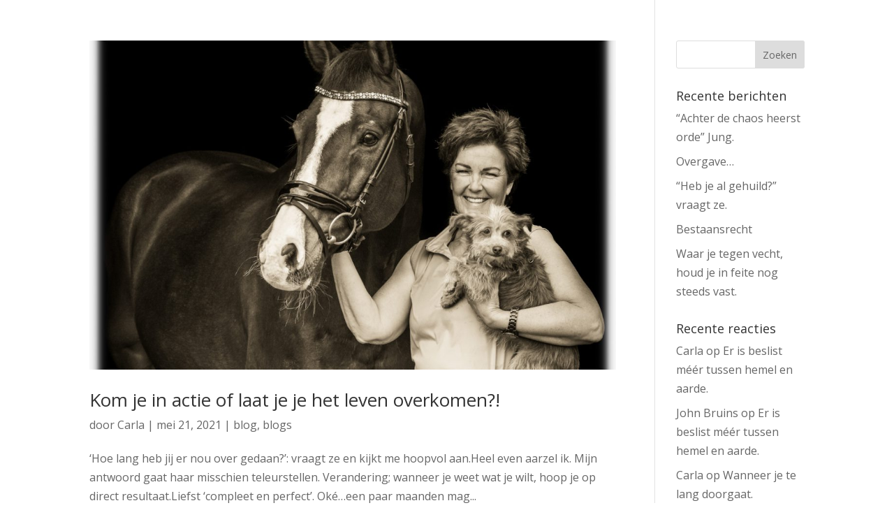

--- FILE ---
content_type: text/css; charset: UTF-8;charset=UTF-8
request_url: https://carlabruins.nl/wp-admin/admin-ajax.php?action=easy-facebook-likebox-customizer-style&ver=6.7.2
body_size: 1419
content:

.efbl_feed_wraper.efbl_skin_4477 .efbl-grid-skin .efbl-row.e-outer {
	grid-template-columns: repeat(auto-fill, minmax(33.33%, 1fr));
}

		
.efbl_feed_wraper.efbl_skin_4477 .efbl_feeds_holder.efbl_feeds_carousel .owl-nav {
	display: flex;
}

.efbl_feed_wraper.efbl_skin_4477 .efbl_feeds_holder.efbl_feeds_carousel .owl-dots {
	display: block;
}

		
		
		
		
		
.efbl_feed_wraper.efbl_skin_4477 .efbl_header .efbl_header_inner_wrap .efbl_header_content .efbl_header_meta .efbl_header_title {
		}

.efbl_feed_wraper.efbl_skin_4477 .efbl_header .efbl_header_inner_wrap .efbl_header_img img {
	border-radius: 0;
}

.efbl_feed_wraper.efbl_skin_4477 .efbl_header .efbl_header_inner_wrap .efbl_header_content .efbl_header_meta .efbl_cat,
.efbl_feed_wraper.efbl_skin_4477 .efbl_header .efbl_header_inner_wrap .efbl_header_content .efbl_header_meta .efbl_followers {
		}

.efbl_feed_wraper.efbl_skin_4477 .efbl_header .efbl_header_inner_wrap .efbl_header_content .efbl_bio {
		}

		
		.efbl_feed_popup_container .efbl-post-detail.efbl-popup-skin-4477 .efbl-d-columns-wrapper {
		}

.efbl_feed_popup_container .efbl-post-detail.efbl-popup-skin-4477 .efbl-d-columns-wrapper, .efbl_feed_popup_container .efbl-post-detail.efbl-popup-skin-4477 .efbl-d-columns-wrapper .efbl-caption .efbl-feed-description, .efbl_feed_popup_container .efbl-post-detail.efbl-popup-skin-4477 a, .efbl_feed_popup_container .efbl-post-detail.efbl-popup-skin-4477 span {
	
		
}

.efbl_feed_popup_container .efbl-post-detail.efbl-popup-skin-4477 .efbl-d-columns-wrapper .efbl-post-header {

					display: flex;

			
}

.efbl_feed_popup_container .efbl-post-detail.efbl-popup-skin-4477 .efbl-d-columns-wrapper .efbl-post-header .efbl-profile-image {

					display: block;

			
}

.efbl_feed_popup_container .efbl-post-detail.efbl-popup-skin-4477 .efbl-d-columns-wrapper .efbl-post-header h2 {

		
}

.efbl_feed_popup_container .efbl-post-detail.efbl-popup-skin-4477 .efbl-d-columns-wrapper .efbl-post-header span {

		
}

.efbl_feed_popup_container .efbl-post-detail.efbl-popup-skin-4477 .efbl-feed-description, .efbl_feed_popup_container .efbl-post-detail.efbl-popup-skin-4477 .efbl_link_text {

					display: block;

			
}

.efbl_feed_popup_container .efbl-post-detail.efbl-popup-skin-4477 .efbl-d-columns-wrapper .efbl-reactions-box {

					display: flex;

							
}

.efbl_feed_popup_container .efbl-post-detail.efbl-popup-skin-4477 .efbl-d-columns-wrapper .efbl-reactions-box .efbl-reactions span {

		
}


.efbl_feed_popup_container .efbl-post-detail.efbl-popup-skin-4477 .efbl-d-columns-wrapper .efbl-reactions-box .efbl-reactions .efbl_popup_likes_main {

					display: flex;

			
}

.efbl_feed_popup_container .efbl-post-detail.efbl-popup-skin-4477 .efbl-d-columns-wrapper .efbl-reactions-box .efbl-reactions .efbl-popup-comments-icon-wrapper {

					display: flex;

			
}

.efbl_feed_popup_container .efbl-post-detail.efbl-popup-skin-4477 .efbl-commnets, .efbl_feed_popup_container .efbl-post-detail.efbl-popup-skin-4477 .efbl-comments-list {

					display: block;

			
}

.efbl_feed_popup_container .efbl-post-detail.efbl-popup-skin-4477 .efbl-action-btn {

					display: block;

			
}

.efbl_feed_popup_container .efbl-post-detail.efbl-popup-skin-4477 .efbl-d-columns-wrapper .efbl-comments-list .efbl-comment-wrap {

		
}
		
.efbl_feed_wraper.efbl_skin_11248 .efbl-grid-skin .efbl-row.e-outer {
	grid-template-columns: repeat(auto-fill, minmax(33.33%, 1fr));
}

		
.efbl_feed_wraper.efbl_skin_11248 .efbl_feeds_holder.efbl_feeds_carousel .owl-nav {
	display: flex;
}

.efbl_feed_wraper.efbl_skin_11248 .efbl_feeds_holder.efbl_feeds_carousel .owl-dots {
	display: block;
}

		
		
		
		
		
.efbl_feed_wraper.efbl_skin_11248 .efbl_header .efbl_header_inner_wrap .efbl_header_content .efbl_header_meta .efbl_header_title {
		}

.efbl_feed_wraper.efbl_skin_11248 .efbl_header .efbl_header_inner_wrap .efbl_header_img img {
	border-radius: 0;
}

.efbl_feed_wraper.efbl_skin_11248 .efbl_header .efbl_header_inner_wrap .efbl_header_content .efbl_header_meta .efbl_cat,
.efbl_feed_wraper.efbl_skin_11248 .efbl_header .efbl_header_inner_wrap .efbl_header_content .efbl_header_meta .efbl_followers {
		}

.efbl_feed_wraper.efbl_skin_11248 .efbl_header .efbl_header_inner_wrap .efbl_header_content .efbl_bio {
		}

		
		.efbl_feed_popup_container .efbl-post-detail.efbl-popup-skin-11248 .efbl-d-columns-wrapper {
		}

.efbl_feed_popup_container .efbl-post-detail.efbl-popup-skin-11248 .efbl-d-columns-wrapper, .efbl_feed_popup_container .efbl-post-detail.efbl-popup-skin-11248 .efbl-d-columns-wrapper .efbl-caption .efbl-feed-description, .efbl_feed_popup_container .efbl-post-detail.efbl-popup-skin-11248 a, .efbl_feed_popup_container .efbl-post-detail.efbl-popup-skin-11248 span {
	
		
}

.efbl_feed_popup_container .efbl-post-detail.efbl-popup-skin-11248 .efbl-d-columns-wrapper .efbl-post-header {

					display: flex;

			
}

.efbl_feed_popup_container .efbl-post-detail.efbl-popup-skin-11248 .efbl-d-columns-wrapper .efbl-post-header .efbl-profile-image {

					display: block;

			
}

.efbl_feed_popup_container .efbl-post-detail.efbl-popup-skin-11248 .efbl-d-columns-wrapper .efbl-post-header h2 {

		
}

.efbl_feed_popup_container .efbl-post-detail.efbl-popup-skin-11248 .efbl-d-columns-wrapper .efbl-post-header span {

		
}

.efbl_feed_popup_container .efbl-post-detail.efbl-popup-skin-11248 .efbl-feed-description, .efbl_feed_popup_container .efbl-post-detail.efbl-popup-skin-11248 .efbl_link_text {

					display: block;

			
}

.efbl_feed_popup_container .efbl-post-detail.efbl-popup-skin-11248 .efbl-d-columns-wrapper .efbl-reactions-box {

					display: flex;

							
}

.efbl_feed_popup_container .efbl-post-detail.efbl-popup-skin-11248 .efbl-d-columns-wrapper .efbl-reactions-box .efbl-reactions span {

		
}


.efbl_feed_popup_container .efbl-post-detail.efbl-popup-skin-11248 .efbl-d-columns-wrapper .efbl-reactions-box .efbl-reactions .efbl_popup_likes_main {

					display: flex;

			
}

.efbl_feed_popup_container .efbl-post-detail.efbl-popup-skin-11248 .efbl-d-columns-wrapper .efbl-reactions-box .efbl-reactions .efbl-popup-comments-icon-wrapper {

					display: flex;

			
}

.efbl_feed_popup_container .efbl-post-detail.efbl-popup-skin-11248 .efbl-commnets, .efbl_feed_popup_container .efbl-post-detail.efbl-popup-skin-11248 .efbl-comments-list {

					display: block;

			
}

.efbl_feed_popup_container .efbl-post-detail.efbl-popup-skin-11248 .efbl-action-btn {

					display: block;

			
}

.efbl_feed_popup_container .efbl-post-detail.efbl-popup-skin-11248 .efbl-d-columns-wrapper .efbl-comments-list .efbl-comment-wrap {

		
}
		
.efbl_feed_wraper.efbl_skin_11249 .efbl-grid-skin .efbl-row.e-outer {
	grid-template-columns: repeat(auto-fill, minmax(33.33%, 1fr));
}

		
.efbl_feed_wraper.efbl_skin_11249 .efbl_feeds_holder.efbl_feeds_carousel .owl-nav {
	display: flex;
}

.efbl_feed_wraper.efbl_skin_11249 .efbl_feeds_holder.efbl_feeds_carousel .owl-dots {
	display: block;
}

		
		
		
		
		
.efbl_feed_wraper.efbl_skin_11249 .efbl_header .efbl_header_inner_wrap .efbl_header_content .efbl_header_meta .efbl_header_title {
		}

.efbl_feed_wraper.efbl_skin_11249 .efbl_header .efbl_header_inner_wrap .efbl_header_img img {
	border-radius: 0;
}

.efbl_feed_wraper.efbl_skin_11249 .efbl_header .efbl_header_inner_wrap .efbl_header_content .efbl_header_meta .efbl_cat,
.efbl_feed_wraper.efbl_skin_11249 .efbl_header .efbl_header_inner_wrap .efbl_header_content .efbl_header_meta .efbl_followers {
		}

.efbl_feed_wraper.efbl_skin_11249 .efbl_header .efbl_header_inner_wrap .efbl_header_content .efbl_bio {
		}

		
		.efbl_feed_popup_container .efbl-post-detail.efbl-popup-skin-11249 .efbl-d-columns-wrapper {
		}

.efbl_feed_popup_container .efbl-post-detail.efbl-popup-skin-11249 .efbl-d-columns-wrapper, .efbl_feed_popup_container .efbl-post-detail.efbl-popup-skin-11249 .efbl-d-columns-wrapper .efbl-caption .efbl-feed-description, .efbl_feed_popup_container .efbl-post-detail.efbl-popup-skin-11249 a, .efbl_feed_popup_container .efbl-post-detail.efbl-popup-skin-11249 span {
	
		
}

.efbl_feed_popup_container .efbl-post-detail.efbl-popup-skin-11249 .efbl-d-columns-wrapper .efbl-post-header {

					display: flex;

			
}

.efbl_feed_popup_container .efbl-post-detail.efbl-popup-skin-11249 .efbl-d-columns-wrapper .efbl-post-header .efbl-profile-image {

					display: block;

			
}

.efbl_feed_popup_container .efbl-post-detail.efbl-popup-skin-11249 .efbl-d-columns-wrapper .efbl-post-header h2 {

		
}

.efbl_feed_popup_container .efbl-post-detail.efbl-popup-skin-11249 .efbl-d-columns-wrapper .efbl-post-header span {

		
}

.efbl_feed_popup_container .efbl-post-detail.efbl-popup-skin-11249 .efbl-feed-description, .efbl_feed_popup_container .efbl-post-detail.efbl-popup-skin-11249 .efbl_link_text {

					display: block;

			
}

.efbl_feed_popup_container .efbl-post-detail.efbl-popup-skin-11249 .efbl-d-columns-wrapper .efbl-reactions-box {

					display: flex;

							
}

.efbl_feed_popup_container .efbl-post-detail.efbl-popup-skin-11249 .efbl-d-columns-wrapper .efbl-reactions-box .efbl-reactions span {

		
}


.efbl_feed_popup_container .efbl-post-detail.efbl-popup-skin-11249 .efbl-d-columns-wrapper .efbl-reactions-box .efbl-reactions .efbl_popup_likes_main {

					display: flex;

			
}

.efbl_feed_popup_container .efbl-post-detail.efbl-popup-skin-11249 .efbl-d-columns-wrapper .efbl-reactions-box .efbl-reactions .efbl-popup-comments-icon-wrapper {

					display: flex;

			
}

.efbl_feed_popup_container .efbl-post-detail.efbl-popup-skin-11249 .efbl-commnets, .efbl_feed_popup_container .efbl-post-detail.efbl-popup-skin-11249 .efbl-comments-list {

					display: block;

			
}

.efbl_feed_popup_container .efbl-post-detail.efbl-popup-skin-11249 .efbl-action-btn {

					display: block;

			
}

.efbl_feed_popup_container .efbl-post-detail.efbl-popup-skin-11249 .efbl-d-columns-wrapper .efbl-comments-list .efbl-comment-wrap {

		
}
		
.efbl_feed_wraper.efbl_skin_11250 .efbl-grid-skin .efbl-row.e-outer {
	grid-template-columns: repeat(auto-fill, minmax(33.33%, 1fr));
}

		
.efbl_feed_wraper.efbl_skin_11250 .efbl_feeds_holder.efbl_feeds_carousel .owl-nav {
	display: flex;
}

.efbl_feed_wraper.efbl_skin_11250 .efbl_feeds_holder.efbl_feeds_carousel .owl-dots {
	display: block;
}

		
		
		
		
		
.efbl_feed_wraper.efbl_skin_11250 .efbl_header .efbl_header_inner_wrap .efbl_header_content .efbl_header_meta .efbl_header_title {
		}

.efbl_feed_wraper.efbl_skin_11250 .efbl_header .efbl_header_inner_wrap .efbl_header_img img {
	border-radius: 0;
}

.efbl_feed_wraper.efbl_skin_11250 .efbl_header .efbl_header_inner_wrap .efbl_header_content .efbl_header_meta .efbl_cat,
.efbl_feed_wraper.efbl_skin_11250 .efbl_header .efbl_header_inner_wrap .efbl_header_content .efbl_header_meta .efbl_followers {
		}

.efbl_feed_wraper.efbl_skin_11250 .efbl_header .efbl_header_inner_wrap .efbl_header_content .efbl_bio {
		}

		
		.efbl_feed_popup_container .efbl-post-detail.efbl-popup-skin-11250 .efbl-d-columns-wrapper {
		}

.efbl_feed_popup_container .efbl-post-detail.efbl-popup-skin-11250 .efbl-d-columns-wrapper, .efbl_feed_popup_container .efbl-post-detail.efbl-popup-skin-11250 .efbl-d-columns-wrapper .efbl-caption .efbl-feed-description, .efbl_feed_popup_container .efbl-post-detail.efbl-popup-skin-11250 a, .efbl_feed_popup_container .efbl-post-detail.efbl-popup-skin-11250 span {
	
		
}

.efbl_feed_popup_container .efbl-post-detail.efbl-popup-skin-11250 .efbl-d-columns-wrapper .efbl-post-header {

					display: flex;

			
}

.efbl_feed_popup_container .efbl-post-detail.efbl-popup-skin-11250 .efbl-d-columns-wrapper .efbl-post-header .efbl-profile-image {

					display: block;

			
}

.efbl_feed_popup_container .efbl-post-detail.efbl-popup-skin-11250 .efbl-d-columns-wrapper .efbl-post-header h2 {

		
}

.efbl_feed_popup_container .efbl-post-detail.efbl-popup-skin-11250 .efbl-d-columns-wrapper .efbl-post-header span {

		
}

.efbl_feed_popup_container .efbl-post-detail.efbl-popup-skin-11250 .efbl-feed-description, .efbl_feed_popup_container .efbl-post-detail.efbl-popup-skin-11250 .efbl_link_text {

					display: block;

			
}

.efbl_feed_popup_container .efbl-post-detail.efbl-popup-skin-11250 .efbl-d-columns-wrapper .efbl-reactions-box {

					display: flex;

							
}

.efbl_feed_popup_container .efbl-post-detail.efbl-popup-skin-11250 .efbl-d-columns-wrapper .efbl-reactions-box .efbl-reactions span {

		
}


.efbl_feed_popup_container .efbl-post-detail.efbl-popup-skin-11250 .efbl-d-columns-wrapper .efbl-reactions-box .efbl-reactions .efbl_popup_likes_main {

					display: flex;

			
}

.efbl_feed_popup_container .efbl-post-detail.efbl-popup-skin-11250 .efbl-d-columns-wrapper .efbl-reactions-box .efbl-reactions .efbl-popup-comments-icon-wrapper {

					display: flex;

			
}

.efbl_feed_popup_container .efbl-post-detail.efbl-popup-skin-11250 .efbl-commnets, .efbl_feed_popup_container .efbl-post-detail.efbl-popup-skin-11250 .efbl-comments-list {

					display: block;

			
}

.efbl_feed_popup_container .efbl-post-detail.efbl-popup-skin-11250 .efbl-action-btn {

					display: block;

			
}

.efbl_feed_popup_container .efbl-post-detail.efbl-popup-skin-11250 .efbl-d-columns-wrapper .efbl-comments-list .efbl-comment-wrap {

		
}
		
.efbl_feed_wraper.efbl_skin_11254 .efbl-grid-skin .efbl-row.e-outer {
	grid-template-columns: repeat(auto-fill, minmax(33.33%, 1fr));
}

		
.efbl_feed_wraper.efbl_skin_11254 .efbl_feeds_holder.efbl_feeds_carousel .owl-nav {
	display: flex;
}

.efbl_feed_wraper.efbl_skin_11254 .efbl_feeds_holder.efbl_feeds_carousel .owl-dots {
	display: block;
}

		
		
		
		
		
.efbl_feed_wraper.efbl_skin_11254 .efbl_header .efbl_header_inner_wrap .efbl_header_content .efbl_header_meta .efbl_header_title {
		}

.efbl_feed_wraper.efbl_skin_11254 .efbl_header .efbl_header_inner_wrap .efbl_header_img img {
	border-radius: 0;
}

.efbl_feed_wraper.efbl_skin_11254 .efbl_header .efbl_header_inner_wrap .efbl_header_content .efbl_header_meta .efbl_cat,
.efbl_feed_wraper.efbl_skin_11254 .efbl_header .efbl_header_inner_wrap .efbl_header_content .efbl_header_meta .efbl_followers {
		}

.efbl_feed_wraper.efbl_skin_11254 .efbl_header .efbl_header_inner_wrap .efbl_header_content .efbl_bio {
		}

		
		.efbl_feed_popup_container .efbl-post-detail.efbl-popup-skin-11254 .efbl-d-columns-wrapper {
		}

.efbl_feed_popup_container .efbl-post-detail.efbl-popup-skin-11254 .efbl-d-columns-wrapper, .efbl_feed_popup_container .efbl-post-detail.efbl-popup-skin-11254 .efbl-d-columns-wrapper .efbl-caption .efbl-feed-description, .efbl_feed_popup_container .efbl-post-detail.efbl-popup-skin-11254 a, .efbl_feed_popup_container .efbl-post-detail.efbl-popup-skin-11254 span {
	
		
}

.efbl_feed_popup_container .efbl-post-detail.efbl-popup-skin-11254 .efbl-d-columns-wrapper .efbl-post-header {

					display: flex;

			
}

.efbl_feed_popup_container .efbl-post-detail.efbl-popup-skin-11254 .efbl-d-columns-wrapper .efbl-post-header .efbl-profile-image {

					display: block;

			
}

.efbl_feed_popup_container .efbl-post-detail.efbl-popup-skin-11254 .efbl-d-columns-wrapper .efbl-post-header h2 {

		
}

.efbl_feed_popup_container .efbl-post-detail.efbl-popup-skin-11254 .efbl-d-columns-wrapper .efbl-post-header span {

		
}

.efbl_feed_popup_container .efbl-post-detail.efbl-popup-skin-11254 .efbl-feed-description, .efbl_feed_popup_container .efbl-post-detail.efbl-popup-skin-11254 .efbl_link_text {

					display: block;

			
}

.efbl_feed_popup_container .efbl-post-detail.efbl-popup-skin-11254 .efbl-d-columns-wrapper .efbl-reactions-box {

					display: flex;

							
}

.efbl_feed_popup_container .efbl-post-detail.efbl-popup-skin-11254 .efbl-d-columns-wrapper .efbl-reactions-box .efbl-reactions span {

		
}


.efbl_feed_popup_container .efbl-post-detail.efbl-popup-skin-11254 .efbl-d-columns-wrapper .efbl-reactions-box .efbl-reactions .efbl_popup_likes_main {

					display: flex;

			
}

.efbl_feed_popup_container .efbl-post-detail.efbl-popup-skin-11254 .efbl-d-columns-wrapper .efbl-reactions-box .efbl-reactions .efbl-popup-comments-icon-wrapper {

					display: flex;

			
}

.efbl_feed_popup_container .efbl-post-detail.efbl-popup-skin-11254 .efbl-commnets, .efbl_feed_popup_container .efbl-post-detail.efbl-popup-skin-11254 .efbl-comments-list {

					display: block;

			
}

.efbl_feed_popup_container .efbl-post-detail.efbl-popup-skin-11254 .efbl-action-btn {

					display: block;

			
}

.efbl_feed_popup_container .efbl-post-detail.efbl-popup-skin-11254 .efbl-d-columns-wrapper .efbl-comments-list .efbl-comment-wrap {

		
}
		
.efbl_feed_wraper.efbl_skin_11255 .efbl-grid-skin .efbl-row.e-outer {
	grid-template-columns: repeat(auto-fill, minmax(33.33%, 1fr));
}

		
.efbl_feed_wraper.efbl_skin_11255 .efbl_feeds_holder.efbl_feeds_carousel .owl-nav {
	display: flex;
}

.efbl_feed_wraper.efbl_skin_11255 .efbl_feeds_holder.efbl_feeds_carousel .owl-dots {
	display: block;
}

		
		
		
		
		
.efbl_feed_wraper.efbl_skin_11255 .efbl_header .efbl_header_inner_wrap .efbl_header_content .efbl_header_meta .efbl_header_title {
		}

.efbl_feed_wraper.efbl_skin_11255 .efbl_header .efbl_header_inner_wrap .efbl_header_img img {
	border-radius: 0;
}

.efbl_feed_wraper.efbl_skin_11255 .efbl_header .efbl_header_inner_wrap .efbl_header_content .efbl_header_meta .efbl_cat,
.efbl_feed_wraper.efbl_skin_11255 .efbl_header .efbl_header_inner_wrap .efbl_header_content .efbl_header_meta .efbl_followers {
		}

.efbl_feed_wraper.efbl_skin_11255 .efbl_header .efbl_header_inner_wrap .efbl_header_content .efbl_bio {
		}

		
		.efbl_feed_popup_container .efbl-post-detail.efbl-popup-skin-11255 .efbl-d-columns-wrapper {
		}

.efbl_feed_popup_container .efbl-post-detail.efbl-popup-skin-11255 .efbl-d-columns-wrapper, .efbl_feed_popup_container .efbl-post-detail.efbl-popup-skin-11255 .efbl-d-columns-wrapper .efbl-caption .efbl-feed-description, .efbl_feed_popup_container .efbl-post-detail.efbl-popup-skin-11255 a, .efbl_feed_popup_container .efbl-post-detail.efbl-popup-skin-11255 span {
	
		
}

.efbl_feed_popup_container .efbl-post-detail.efbl-popup-skin-11255 .efbl-d-columns-wrapper .efbl-post-header {

					display: flex;

			
}

.efbl_feed_popup_container .efbl-post-detail.efbl-popup-skin-11255 .efbl-d-columns-wrapper .efbl-post-header .efbl-profile-image {

					display: block;

			
}

.efbl_feed_popup_container .efbl-post-detail.efbl-popup-skin-11255 .efbl-d-columns-wrapper .efbl-post-header h2 {

		
}

.efbl_feed_popup_container .efbl-post-detail.efbl-popup-skin-11255 .efbl-d-columns-wrapper .efbl-post-header span {

		
}

.efbl_feed_popup_container .efbl-post-detail.efbl-popup-skin-11255 .efbl-feed-description, .efbl_feed_popup_container .efbl-post-detail.efbl-popup-skin-11255 .efbl_link_text {

					display: block;

			
}

.efbl_feed_popup_container .efbl-post-detail.efbl-popup-skin-11255 .efbl-d-columns-wrapper .efbl-reactions-box {

					display: flex;

							
}

.efbl_feed_popup_container .efbl-post-detail.efbl-popup-skin-11255 .efbl-d-columns-wrapper .efbl-reactions-box .efbl-reactions span {

		
}


.efbl_feed_popup_container .efbl-post-detail.efbl-popup-skin-11255 .efbl-d-columns-wrapper .efbl-reactions-box .efbl-reactions .efbl_popup_likes_main {

					display: flex;

			
}

.efbl_feed_popup_container .efbl-post-detail.efbl-popup-skin-11255 .efbl-d-columns-wrapper .efbl-reactions-box .efbl-reactions .efbl-popup-comments-icon-wrapper {

					display: flex;

			
}

.efbl_feed_popup_container .efbl-post-detail.efbl-popup-skin-11255 .efbl-commnets, .efbl_feed_popup_container .efbl-post-detail.efbl-popup-skin-11255 .efbl-comments-list {

					display: block;

			
}

.efbl_feed_popup_container .efbl-post-detail.efbl-popup-skin-11255 .efbl-action-btn {

					display: block;

			
}

.efbl_feed_popup_container .efbl-post-detail.efbl-popup-skin-11255 .efbl-d-columns-wrapper .efbl-comments-list .efbl-comment-wrap {

		
}
		
.efbl_feed_wraper.efbl_skin_11256 .efbl-grid-skin .efbl-row.e-outer {
	grid-template-columns: repeat(auto-fill, minmax(33.33%, 1fr));
}

		
.efbl_feed_wraper.efbl_skin_11256 .efbl_feeds_holder.efbl_feeds_carousel .owl-nav {
	display: flex;
}

.efbl_feed_wraper.efbl_skin_11256 .efbl_feeds_holder.efbl_feeds_carousel .owl-dots {
	display: block;
}

		
		
		
		
		
.efbl_feed_wraper.efbl_skin_11256 .efbl_header .efbl_header_inner_wrap .efbl_header_content .efbl_header_meta .efbl_header_title {
		}

.efbl_feed_wraper.efbl_skin_11256 .efbl_header .efbl_header_inner_wrap .efbl_header_img img {
	border-radius: 0;
}

.efbl_feed_wraper.efbl_skin_11256 .efbl_header .efbl_header_inner_wrap .efbl_header_content .efbl_header_meta .efbl_cat,
.efbl_feed_wraper.efbl_skin_11256 .efbl_header .efbl_header_inner_wrap .efbl_header_content .efbl_header_meta .efbl_followers {
		}

.efbl_feed_wraper.efbl_skin_11256 .efbl_header .efbl_header_inner_wrap .efbl_header_content .efbl_bio {
		}

		
		.efbl_feed_popup_container .efbl-post-detail.efbl-popup-skin-11256 .efbl-d-columns-wrapper {
		}

.efbl_feed_popup_container .efbl-post-detail.efbl-popup-skin-11256 .efbl-d-columns-wrapper, .efbl_feed_popup_container .efbl-post-detail.efbl-popup-skin-11256 .efbl-d-columns-wrapper .efbl-caption .efbl-feed-description, .efbl_feed_popup_container .efbl-post-detail.efbl-popup-skin-11256 a, .efbl_feed_popup_container .efbl-post-detail.efbl-popup-skin-11256 span {
	
		
}

.efbl_feed_popup_container .efbl-post-detail.efbl-popup-skin-11256 .efbl-d-columns-wrapper .efbl-post-header {

					display: flex;

			
}

.efbl_feed_popup_container .efbl-post-detail.efbl-popup-skin-11256 .efbl-d-columns-wrapper .efbl-post-header .efbl-profile-image {

					display: block;

			
}

.efbl_feed_popup_container .efbl-post-detail.efbl-popup-skin-11256 .efbl-d-columns-wrapper .efbl-post-header h2 {

		
}

.efbl_feed_popup_container .efbl-post-detail.efbl-popup-skin-11256 .efbl-d-columns-wrapper .efbl-post-header span {

		
}

.efbl_feed_popup_container .efbl-post-detail.efbl-popup-skin-11256 .efbl-feed-description, .efbl_feed_popup_container .efbl-post-detail.efbl-popup-skin-11256 .efbl_link_text {

					display: block;

			
}

.efbl_feed_popup_container .efbl-post-detail.efbl-popup-skin-11256 .efbl-d-columns-wrapper .efbl-reactions-box {

					display: flex;

							
}

.efbl_feed_popup_container .efbl-post-detail.efbl-popup-skin-11256 .efbl-d-columns-wrapper .efbl-reactions-box .efbl-reactions span {

		
}


.efbl_feed_popup_container .efbl-post-detail.efbl-popup-skin-11256 .efbl-d-columns-wrapper .efbl-reactions-box .efbl-reactions .efbl_popup_likes_main {

					display: flex;

			
}

.efbl_feed_popup_container .efbl-post-detail.efbl-popup-skin-11256 .efbl-d-columns-wrapper .efbl-reactions-box .efbl-reactions .efbl-popup-comments-icon-wrapper {

					display: flex;

			
}

.efbl_feed_popup_container .efbl-post-detail.efbl-popup-skin-11256 .efbl-commnets, .efbl_feed_popup_container .efbl-post-detail.efbl-popup-skin-11256 .efbl-comments-list {

					display: block;

			
}

.efbl_feed_popup_container .efbl-post-detail.efbl-popup-skin-11256 .efbl-action-btn {

					display: block;

			
}

.efbl_feed_popup_container .efbl-post-detail.efbl-popup-skin-11256 .efbl-d-columns-wrapper .efbl-comments-list .efbl-comment-wrap {

		
}
		
.efbl_feed_wraper.efbl_skin_11422 .efbl-grid-skin .efbl-row.e-outer {
	grid-template-columns: repeat(auto-fill, minmax(33.33%, 1fr));
}

		
.efbl_feed_wraper.efbl_skin_11422 .efbl_feeds_holder.efbl_feeds_carousel .owl-nav {
	display: flex;
}

.efbl_feed_wraper.efbl_skin_11422 .efbl_feeds_holder.efbl_feeds_carousel .owl-dots {
	display: block;
}

		
		
		
		
		
.efbl_feed_wraper.efbl_skin_11422 .efbl_header .efbl_header_inner_wrap .efbl_header_content .efbl_header_meta .efbl_header_title {
		}

.efbl_feed_wraper.efbl_skin_11422 .efbl_header .efbl_header_inner_wrap .efbl_header_img img {
	border-radius: 0;
}

.efbl_feed_wraper.efbl_skin_11422 .efbl_header .efbl_header_inner_wrap .efbl_header_content .efbl_header_meta .efbl_cat,
.efbl_feed_wraper.efbl_skin_11422 .efbl_header .efbl_header_inner_wrap .efbl_header_content .efbl_header_meta .efbl_followers {
		}

.efbl_feed_wraper.efbl_skin_11422 .efbl_header .efbl_header_inner_wrap .efbl_header_content .efbl_bio {
		}

		
		.efbl_feed_popup_container .efbl-post-detail.efbl-popup-skin-11422 .efbl-d-columns-wrapper {
		}

.efbl_feed_popup_container .efbl-post-detail.efbl-popup-skin-11422 .efbl-d-columns-wrapper, .efbl_feed_popup_container .efbl-post-detail.efbl-popup-skin-11422 .efbl-d-columns-wrapper .efbl-caption .efbl-feed-description, .efbl_feed_popup_container .efbl-post-detail.efbl-popup-skin-11422 a, .efbl_feed_popup_container .efbl-post-detail.efbl-popup-skin-11422 span {
	
		
}

.efbl_feed_popup_container .efbl-post-detail.efbl-popup-skin-11422 .efbl-d-columns-wrapper .efbl-post-header {

					display: flex;

			
}

.efbl_feed_popup_container .efbl-post-detail.efbl-popup-skin-11422 .efbl-d-columns-wrapper .efbl-post-header .efbl-profile-image {

					display: block;

			
}

.efbl_feed_popup_container .efbl-post-detail.efbl-popup-skin-11422 .efbl-d-columns-wrapper .efbl-post-header h2 {

		
}

.efbl_feed_popup_container .efbl-post-detail.efbl-popup-skin-11422 .efbl-d-columns-wrapper .efbl-post-header span {

		
}

.efbl_feed_popup_container .efbl-post-detail.efbl-popup-skin-11422 .efbl-feed-description, .efbl_feed_popup_container .efbl-post-detail.efbl-popup-skin-11422 .efbl_link_text {

					display: block;

			
}

.efbl_feed_popup_container .efbl-post-detail.efbl-popup-skin-11422 .efbl-d-columns-wrapper .efbl-reactions-box {

					display: flex;

							
}

.efbl_feed_popup_container .efbl-post-detail.efbl-popup-skin-11422 .efbl-d-columns-wrapper .efbl-reactions-box .efbl-reactions span {

		
}


.efbl_feed_popup_container .efbl-post-detail.efbl-popup-skin-11422 .efbl-d-columns-wrapper .efbl-reactions-box .efbl-reactions .efbl_popup_likes_main {

					display: flex;

			
}

.efbl_feed_popup_container .efbl-post-detail.efbl-popup-skin-11422 .efbl-d-columns-wrapper .efbl-reactions-box .efbl-reactions .efbl-popup-comments-icon-wrapper {

					display: flex;

			
}

.efbl_feed_popup_container .efbl-post-detail.efbl-popup-skin-11422 .efbl-commnets, .efbl_feed_popup_container .efbl-post-detail.efbl-popup-skin-11422 .efbl-comments-list {

					display: block;

			
}

.efbl_feed_popup_container .efbl-post-detail.efbl-popup-skin-11422 .efbl-action-btn {

					display: block;

			
}

.efbl_feed_popup_container .efbl-post-detail.efbl-popup-skin-11422 .efbl-d-columns-wrapper .efbl-comments-list .efbl-comment-wrap {

		
}
		